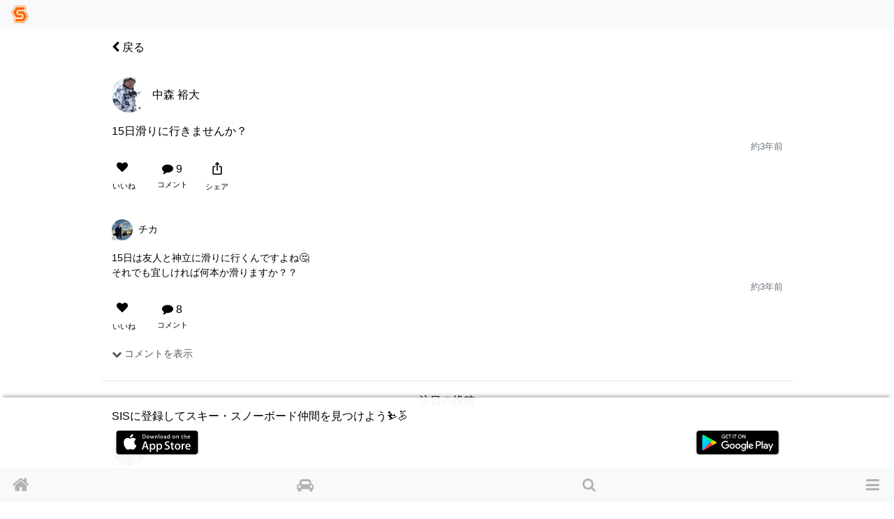

--- FILE ---
content_type: text/html; charset=utf-8
request_url: https://www.singinthesnow.net/@naka0698/comments/602276
body_size: 12264
content:
<!DOCTYPE html><html lang='ja'><head><script async='' data-ad-client='ca-pub-6966797141547602' src='https://pagead2.googlesyndication.com/pagead/js/adsbygoogle.js'></script><script async='' src='https://www.googletagmanager.com/gtag/js?id=AW-1039389023'></script>
<script>
  window.dataLayer = window.dataLayer || [];
  function gtag(){dataLayer.push(arguments);}
  gtag('js', new Date());
  gtag('config', 'AW-1039389023');
  
  // Twitterピクセルコード
  !function(e,t,n,s,u,a){e.twq||(s=e.twq=function(){s.exe?s.exe.apply(s,arguments):s.queue.push(arguments); },s.version='1.1',s.queue=[],u=t.createElement(n),u.async=!0,u.src='https://static.ads-twitter.com/uwt.js',
  a=t.getElementsByTagName(n)[0],a.parentNode.insertBefore(u,a))}(window,document,'script');
  twq('config','o55fm');
</script><noscript><img height='1' src='https://www.facebook.com/tr?id=2463168007285025&amp;ev=PageView&amp;noscript=1' style='display:none' width='1'></noscript><title>中森 裕大さんのコメント | スキー・スノーボードコミュニティ SIS</title><link href="https://www.singinthesnow.net/@naka0698/comments/602276" rel="canonical" /><meta charset="utf-8"><meta name="csrf-param" content="authenticity_token" />
<meta name="csrf-token" content="e8dtRrjaNX00838031Z78qeb5XI91ZqTgrSkA85G0QV7WEoDbE5f4bOz0BDglnbhKamoxNRfgSW9d5oqnXNqEQ==" /><script type="application/ld+json" data-turbolinks-track="reload">{"type":"WebSite","name":"スキー・スノーボードコミュニティ SIS","url":"https://www.singinthesnow.net/","@context":"https://schema.org","@type":"WebSite"}</script><meta content='width=device-width, initial-scale=1.0, shrink-to-fit=no, maximum-scale=1.0, user-scalable=no' name='viewport'><meta content='comments' name='controller_name'><meta content='show' name='action_name'><meta content='e4318k9kat1rrcgo8gxa5s5vtz62bv' name='facebook-domain-verification'><link rel="alternate" hreflang="x-default" href="https://www.singinthesnow.net/@naka0698/comments/602276"></link><link rel="alternate" hreflang="en" href="https://www.singinthesnow.net/@naka0698/comments/602276?hl=en"></link><link rel="alternate" hreflang="ja" href="https://www.singinthesnow.net/@naka0698/comments/602276?hl=ja"></link><link href='/apple-touch-icon-57x57.png' rel='apple-touch-icon-precomosed' sizes='57x57' type='image/png'><link href='/apple-touch-icon-76x76.png' rel='apple-touch-icon-precomosed' sizes='76x76' type='image/png'><link href='/apple-touch-icon-72x72.png' rel='apple-touch-icon-precomosed' sizes='72x72' type='image/png'><link href='/apple-touch-icon-114x114.png' rel='apple-touch-icon-precomosed' sizes='114x114' type='image/png'><link href='/apple-touch-icon-120x120.png' rel='apple-touch-icon-precomosed' sizes='120x120' type='image/png'><link href='/apple-touch-icon-144x144.png' rel='apple-touch-icon-precomosed' sizes='144x144' type='image/png'><link href='/apple-touch-icon-152x152.png' rel='apple-touch-icon-precomosed' sizes='152x152' type='image/png'><link href='/apple-touch-icon-180x180.png' rel='apple-touch-icon-precomosed' sizes='180x180' type='image/png'><link href='/apple-touch-icon-57x57.png' rel='apple-touch-icon' sizes='57x57' type='image/png'><link href='/apple-touch-icon-72x72.png' rel='apple-touch-icon' sizes='72x72' type='image/png'><link href='/apple-touch-icon-76x76.png' rel='apple-touch-icon' sizes='76x76' type='image/png'><link href='/apple-touch-icon-114x114.png' rel='apple-touch-icon' sizes='114x114' type='image/png'><link href='/apple-touch-icon-120x120.png' rel='apple-touch-icon' sizes='120x120' type='image/png'><link href='/apple-touch-icon-144x144.png' rel='apple-touch-icon' sizes='144x144' type='image/png'><link href='/apple-touch-icon-152x152.png' rel='apple-touch-icon' sizes='152x152' type='image/png'><link href='/apple-touch-icon-180x180.png' rel='apple-touch-icon' sizes='180x180' type='image/png'><meta content='スキー・スノーボードコミュニティ SIS' property='og:site_name'><meta content='225536097468679' property='fb:app_id'><meta content='app-id=1456704688' name='apple-itunes-app'><meta content='1456704688' name='al:ios:app_store_id'><meta content='スキー・スノーボードコミュニティ SIS' name='al:ios:app_name'><meta content='net.digitalsquad.sis' name='al:android:package'><meta content='スキー・スノーボードコミュニティ SIS' name='al:android:app_name'><meta content='@SINGINTHESNOW' name='twitter:site'><meta content='JP' name='twitter:app:country'><meta content='スキー・スノーボードコミュニティ SIS' name='twitter:app:name:iphone'><meta content='1456704688' name='twitter:app:id:iphone'><meta content='スキー・スノーボードコミュニティ SIS' name='twitter:app:name:googleplay'><meta content='net.digitalsquad.sis' name='twitter:app:id:googleplay'><meta content='中森 裕大さんのコメント' property='og:title'><meta content='website' property='og:type'><meta content='https://www.singinthesnow.net/@naka0698/comments/602276' property='og:url'><meta content='15日滑りに行きませんか？' property='og:description'><meta content='https://cdn.singinthesnow.net/users/36701/images/35C39CAB-02C8-45FA-B798-FD30AF14FD8A.jpeg' property='og:image'><meta content='200' property='og:image:width'><meta content='200' property='og:image:height'><meta content='summary' name='twitter:card'><meta content='15日滑りに行きませんか？' name='twitter:title'><meta content='https://cdn.singinthesnow.net/users/36701/images/35C39CAB-02C8-45FA-B798-FD30AF14FD8A.jpeg' name='twitter:image'><meta content='104962760' name='twitter:creator:id'><meta content='中森 裕大さんのコメント 15日滑りに行きませんか？' name='twitter:description'><script crossorigin='anonymous' src='https://kit.fontawesome.com/a6120fd6fe.js'></script>
<link rel="stylesheet" media="all" href="/assets/application-3a45237e04dbd8d92f390b92e0270441035ed2dfe69ebb5be7e0869242acf7b4.css" data-turbolinks-track="reload" /><link href='https://fonts.googleapis.com' rel='preconnect'><link href='https://fonts.googleapis.com/css2?family=Material+Symbols+Outlined:opsz,wght,FILL,GRAD@20..48,100..700,0..1,-50..200' rel='stylesheet'><link crossorigin='' href='https://fonts.gstatic.com' rel='preconnect'><link href='https://fonts.googleapis.com/css?family=Material+Icons' rel='stylesheet'><link rel="stylesheet" media="screen" href="/assets/non-app-f09c5e1e16b34aa9002008790975428914f65cf319e55bade33389139f4da116.css" /><link rel="stylesheet" media="screen" href="/assets/dark-76446658edc4db7b78a7b612f8da392bfa631714c549017272f53aed1dbfc479.css" /><link rel="stylesheet" media="screen" href="/assets/visitors-9b95b1f7c8df7c07df272818ddfaa2ea6a65f978ea94a491e710a3764505a8b5.css" /><script src="/assets/application-9352ed6da372ccc2fe6d810dcdff33c30ec90354db692853ddb4e0c7ff109dee.js" data-turbolinks-track="reload"></script><script src="https://cdn.jsdelivr.net/npm/js-cookie@2/src/js.cookie.min.js"></script><script src='https://js.stripe.com/v3/'></script>
<script src='https://cdn.jsdelivr.net/npm/vanilla-lazyload@12.4.0/dist/lazyload.min.js'></script>
<script>
  const showAdvertisement = async function(elementId = '#advertisement'){
    const response = await fetch(`/advertisement.js`)
    .then((response)=> {
      return response.text();
    })
    .then((html)=> {
      $(elementId).prepend(html)
      var lazyLoadInstance = new LazyLoad({ elements_selector: ".lazy" });
lazyLoadInstance.update();

    });
  }
</script>
<script src="/assets/advertisements-fc7e4cf9f0ca63f2e9eb75f100ee8936dd5a922f289c426ef8e97d3d17f9a482.js"></script></head><body id='comments_show'><main id='main'><div class='spinner' id='whole-spinner'></div><div class='container pt-default'><div class='d-flex justify-content-between align-items-center'><a class="link-inherit" style="width: 4em" href="/@t_chi15"><i class="fa fa-chevron-left"></i> 戻る</a><div style='width: 4em'></div></div></div><a class='internal-link' id='602276'></a><div class='comment position-relative pt-3 ' id='comment_602276'><div class='container py-default d-flex align-items-center justify-content-between'><a class="link-inherit" href="/@naka0698"><div class='d-table-cell'><div class="position-relative"><span class="last-access-icon last-access-oldest last-access-icon-absolute"></span><div class="user-avator-wrapper"><img class="user-avator lazy" height="50px" width="50px" data-src="https://cdn.singinthesnow.net/users/36701/images/avator_35C39CAB-02C8-45FA-B798-FD30AF14FD8A.jpeg" src="" /></div></div></div><div class='d-table-cell pl-2 align-middle'><div class='ellipsis' data-content='nickname'>中森 裕大</div></div>
</a><div class='text-right text-nowrap'></div></div><div class='container comment-detail position-relative'><div class='d-flex justify-content-between align-items-center'></div><input class='omit-toggle d-none' id='omit-toggle-602276' type='checkbox'>
<label class='omit-toggle-label' data-less='折りたたむ' data-more='続きを読む' for='omit-toggle-602276' id='omit-toggle-label-602276'></label><div class='omittable' data-commentable-type='User' data-content-id='602276' data-ellipsis='false' id='omittable-602276'><div>15日滑りに行きませんか？</div><div class='content-datetime text-right'><a class="text-muted" title="中森 裕大さんのコメント" href="/@naka0698/comments/602276"><time datetime="2023-01-12T19:34:53+09:00">約3年前</time></a></div></div></div><a class='comments-link' id='comment-reactions-602276'></a><div class='container comment-reactions'><div class='d-flex justify-content-start align-items-center btn-group ml-ngtv'><a id="comment_like_602276" class="btn link-inherit text-center " data-remote="true" rel="nofollow" data-method="put" href="/comments/602276/vote?resource=Comment"><div class='btn-comment-reaction'><i class="fa fa-heart mr-1"></i><span class='votes_count'></span></div><div class='font-07em'>いいね</div></a><a class="link-inherit btn comment-link" href="/@naka0698/comments/602276#comment-reactions-602276"><i class="fa fa-comment mr-1 btn-comment-reaction-comment"></i><span id="comments-count-602276">9</span><div class="font-07em">コメント</div></a><div class="text-center"><span onclick="navigatorShare(`https://www.singinthesnow.net/@naka0698/comments/602276`, `15日滑りに行きませんか？`, `中森 裕大さんのコメント`)" class="btn social-share"><span class="material-icons ">ios_share</span></span><div class="font-07em social-share-text">シェア</div></div></div><div class='ml-ngtv' id='comment_form_602276'></div></div></div><div class='comment_comments position-relative' id='comment_card_602276' role='tabpanel'><a class='internal-link' id='602285'></a><div class='comment position-relative pt-3 ' id='comment_602285'><div class='container py-default d-flex align-items-center justify-content-between'><a class="link-inherit" href="/@t_chi15"><div class='d-table-cell'><div class="position-relative"><span class="last-access-icon last-access-30days last-access-icon-absolute"></span><div class="user-avator-wrapper"><img class="user-avator lazy" height="50px" width="50px" data-src="https://cdn.singinthesnow.net/users/25108/images/avator_238021CE-010A-4D73-B0B0-06FC0E815690.jpeg" src="" /></div></div></div><div class='d-table-cell pl-2 align-middle'><div class='ellipsis' data-content='nickname'>チカ</div></div>
</a><div class='text-right text-nowrap'></div></div><div class='container comment-detail position-relative'><div class='d-flex justify-content-between align-items-center'></div><input class='omit-toggle d-none' id='omit-toggle-602285' type='checkbox'>
<label class='omit-toggle-label' data-less='折りたたむ' data-more='続きを読む' for='omit-toggle-602285' id='omit-toggle-label-602285'></label><div class='omittable' data-commentable-type='Comment' data-content-id='602285' data-ellipsis='false' id='omittable-602285'><div>15日は友人と神立に滑りに行くんですよね🤔
<br />それでも宜しければ何本か滑りますか？？</div><div class='content-datetime text-right'><a class="text-muted" title="チカさんのコメント" href="/@t_chi15/comments/602285"><time datetime="2023-01-12T19:39:30+09:00">約3年前</time></a></div></div></div><a class='comments-link' id='comment-reactions-602285'></a><div class='container comment-reactions'><div class='d-flex justify-content-start align-items-center btn-group ml-ngtv'><a id="comment_like_602285" class="btn link-inherit text-center " data-remote="true" rel="nofollow" data-method="put" href="/comments/602285/vote?resource=Comment"><div class='btn-comment-reaction'><i class="fa fa-heart mr-1"></i><span class='votes_count'></span></div><div class='font-07em'>いいね</div></a><a class="link-inherit btn comment-link" data-toggle="collapse" href="#comment_card_602285"><i class="fa fa-comment mr-1 btn-comment-reaction-comment"></i><span id="comments-count-602285">8</span><div class="font-07em">コメント</div></a></div><div class='ml-ngtv' id='comment_form_602285'></div></div></div><a class="show-replies d-flex align-items-center btn-min-height ml-def text-light" data-toggle="collapse" aria-expanded="false" href="#comment_card_602285"><i class="fa fa-chevron-down mr-1"></i>コメントを表示</a>
<div class='collapse comment_comments position-relative reply-comments' id='comment_card_602285' role='tabpanel'><a class='internal-link' id='602288'></a><div class='comment position-relative pt-3 ' id='comment_602288'><div class='container py-default d-flex align-items-center justify-content-between'><a class="link-inherit" href="/@naka0698"><div class='d-table-cell'><div class="position-relative"><span class="last-access-icon last-access-oldest last-access-icon-absolute"></span><div class="user-avator-wrapper"><img class="user-avator lazy" height="50px" width="50px" data-src="https://cdn.singinthesnow.net/users/36701/images/avator_35C39CAB-02C8-45FA-B798-FD30AF14FD8A.jpeg" src="" /></div></div></div><div class='d-table-cell pl-2 align-middle'><div class='ellipsis' data-content='nickname'>中森 裕大</div></div>
</a><div class='text-right text-nowrap'></div></div><div class='container comment-detail position-relative'><div class='d-flex justify-content-between align-items-center'></div><input class='omit-toggle d-none' id='omit-toggle-602288' type='checkbox'>
<label class='omit-toggle-label' data-less='折りたたむ' data-more='続きを読む' for='omit-toggle-602288' id='omit-toggle-label-602288'></label><div class='omittable' data-commentable-type='Comment' data-content-id='602288' data-ellipsis='false' id='omittable-602288'><div>自分1人なので</div><div class='content-datetime text-right'><a class="text-muted" title="中森 裕大さんのコメント" href="/@naka0698/comments/602288"><time datetime="2023-01-12T19:40:38+09:00">約3年前</time></a></div></div></div><a class='comments-link' id='comment-reactions-602288'></a><div class='container comment-reactions'><div class='d-flex justify-content-start align-items-center btn-group ml-ngtv'><a id="comment_like_602288" class="btn link-inherit text-center " data-remote="true" rel="nofollow" data-method="put" href="/comments/602288/vote?resource=Comment"><div class='btn-comment-reaction'><i class="fa fa-heart mr-1"></i><span class='votes_count'></span></div><div class='font-07em'>いいね</div></a><a class="link-inherit btn comment-link" data-toggle="collapse" href="#comment_card_602288"><i class="fa fa-comment mr-1 btn-comment-reaction-comment"></i><span id="comments-count-602288"></span><div class="font-07em">コメント</div></a></div><div class='ml-ngtv' id='comment_form_602288'></div></div></div><div class='collapse comment_comments position-relative reply-comments' id='comment_card_602288' role='tabpanel'></div><script>
  ellipsisIfContentOverflow("omittable-602288")
</script>

<a class='internal-link' id='602287'></a><div class='comment position-relative pt-3 ' id='comment_602287'><div class='container py-default d-flex align-items-center justify-content-between'><a class="link-inherit" href="/@naka0698"><div class='d-table-cell'><div class="position-relative"><span class="last-access-icon last-access-oldest last-access-icon-absolute"></span><div class="user-avator-wrapper"><img class="user-avator lazy" height="50px" width="50px" data-src="https://cdn.singinthesnow.net/users/36701/images/avator_35C39CAB-02C8-45FA-B798-FD30AF14FD8A.jpeg" src="" /></div></div></div><div class='d-table-cell pl-2 align-middle'><div class='ellipsis' data-content='nickname'>中森 裕大</div></div>
</a><div class='text-right text-nowrap'></div></div><div class='container comment-detail position-relative'><div class='d-flex justify-content-between align-items-center'></div><input class='omit-toggle d-none' id='omit-toggle-602287' type='checkbox'>
<label class='omit-toggle-label' data-less='折りたたむ' data-more='続きを読む' for='omit-toggle-602287' id='omit-toggle-label-602287'></label><div class='omittable' data-commentable-type='Comment' data-content-id='602287' data-ellipsis='false' id='omittable-602287'><div>お願いします！</div><div class='content-datetime text-right'><a class="text-muted" title="中森 裕大さんのコメント" href="/@naka0698/comments/602287"><time datetime="2023-01-12T19:40:20+09:00">約3年前</time></a></div></div></div><a class='comments-link' id='comment-reactions-602287'></a><div class='container comment-reactions'><div class='d-flex justify-content-start align-items-center btn-group ml-ngtv'><a id="comment_like_602287" class="btn link-inherit text-center " data-remote="true" rel="nofollow" data-method="put" href="/comments/602287/vote?resource=Comment"><div class='btn-comment-reaction'><i class="fa fa-heart mr-1"></i><span class='votes_count'></span></div><div class='font-07em'>いいね</div></a><a class="link-inherit btn comment-link" data-toggle="collapse" href="#comment_card_602287"><i class="fa fa-comment mr-1 btn-comment-reaction-comment"></i><span id="comments-count-602287">6</span><div class="font-07em">コメント</div></a></div><div class='ml-ngtv' id='comment_form_602287'></div></div></div><a class="show-replies d-flex align-items-center btn-min-height ml-def text-light" data-toggle="collapse" aria-expanded="false" href="#comment_card_602287"><i class="fa fa-chevron-down mr-1"></i>コメントを表示</a>
<div class='collapse comment_comments position-relative reply-comments' id='comment_card_602287' role='tabpanel'><a class='internal-link' id='602298'></a><div class='comment position-relative pt-3 ' id='comment_602298'><div class='container py-default d-flex align-items-center justify-content-between'><a class="link-inherit" href="/@t_chi15"><div class='d-table-cell'><div class="position-relative"><span class="last-access-icon last-access-30days last-access-icon-absolute"></span><div class="user-avator-wrapper"><img class="user-avator lazy" height="50px" width="50px" data-src="https://cdn.singinthesnow.net/users/25108/images/avator_238021CE-010A-4D73-B0B0-06FC0E815690.jpeg" src="" /></div></div></div><div class='d-table-cell pl-2 align-middle'><div class='ellipsis' data-content='nickname'>チカ</div></div>
</a><div class='text-right text-nowrap'></div></div><div class='container comment-detail position-relative'><div class='d-flex justify-content-between align-items-center'></div><input class='omit-toggle d-none' id='omit-toggle-602298' type='checkbox'>
<label class='omit-toggle-label' data-less='折りたたむ' data-more='続きを読む' for='omit-toggle-602298' id='omit-toggle-label-602298'></label><div class='omittable' data-commentable-type='Comment' data-content-id='602298' data-ellipsis='false' id='omittable-602298'><div>私たちグラトリ練習中なんですが、滑りのスタイルはどんな感じなんですか〜？</div><div class='content-datetime text-right'><a class="text-muted" title="チカさんのコメント" href="/@t_chi15/comments/602298"><time datetime="2023-01-12T19:47:31+09:00">約3年前</time></a></div></div></div><a class='comments-link' id='comment-reactions-602298'></a><div class='container comment-reactions'><div class='d-flex justify-content-start align-items-center btn-group ml-ngtv'><a id="comment_like_602298" class="btn link-inherit text-center " data-remote="true" rel="nofollow" data-method="put" href="/comments/602298/vote?resource=Comment"><div class='btn-comment-reaction'><i class="fa fa-heart mr-1"></i><span class='votes_count'></span></div><div class='font-07em'>いいね</div></a><a class="link-inherit btn comment-link" data-toggle="collapse" href="#comment_card_602298"><i class="fa fa-comment mr-1 btn-comment-reaction-comment"></i><span id="comments-count-602298">5</span><div class="font-07em">コメント</div></a></div><div class='ml-ngtv' id='comment_form_602298'></div></div></div><a class="show-replies d-flex align-items-center btn-min-height ml-def text-light" data-toggle="collapse" aria-expanded="false" href="#comment_card_602298"><i class="fa fa-chevron-down mr-1"></i>コメントを表示</a>
<div class='collapse comment_comments position-relative reply-comments' id='comment_card_602298' role='tabpanel'><a class='internal-link' id='602299'></a><div class='comment position-relative pt-3 ' id='comment_602299'><div class='container py-default d-flex align-items-center justify-content-between'><a class="link-inherit" href="/@naka0698"><div class='d-table-cell'><div class="position-relative"><span class="last-access-icon last-access-oldest last-access-icon-absolute"></span><div class="user-avator-wrapper"><img class="user-avator lazy" height="50px" width="50px" data-src="https://cdn.singinthesnow.net/users/36701/images/avator_35C39CAB-02C8-45FA-B798-FD30AF14FD8A.jpeg" src="" /></div></div></div><div class='d-table-cell pl-2 align-middle'><div class='ellipsis' data-content='nickname'>中森 裕大</div></div>
</a><div class='text-right text-nowrap'></div></div><div class='container comment-detail position-relative'><div class='d-flex justify-content-between align-items-center'></div><input class='omit-toggle d-none' id='omit-toggle-602299' type='checkbox'>
<label class='omit-toggle-label' data-less='折りたたむ' data-more='続きを読む' for='omit-toggle-602299' id='omit-toggle-label-602299'></label><div class='omittable' data-commentable-type='Comment' data-content-id='602299' data-ellipsis='false' id='omittable-602299'><div>スキーなんですけど！</div><div class='content-datetime text-right'><a class="text-muted" title="中森 裕大さんのコメント" href="/@naka0698/comments/602299"><time datetime="2023-01-12T19:48:18+09:00">約3年前</time></a></div></div></div><a class='comments-link' id='comment-reactions-602299'></a><div class='container comment-reactions'><div class='d-flex justify-content-start align-items-center btn-group ml-ngtv'><a id="comment_like_602299" class="btn link-inherit text-center " data-remote="true" rel="nofollow" data-method="put" href="/comments/602299/vote?resource=Comment"><div class='btn-comment-reaction'><i class="fa fa-heart mr-1"></i><span class='votes_count'></span></div><div class='font-07em'>いいね</div></a><a class="link-inherit btn comment-link" data-toggle="collapse" href="#comment_card_602299"><i class="fa fa-comment mr-1 btn-comment-reaction-comment"></i><span id="comments-count-602299">4</span><div class="font-07em">コメント</div></a></div><div class='ml-ngtv' id='comment_form_602299'></div></div></div><a class="show-replies d-flex align-items-center btn-min-height ml-def text-light" data-toggle="collapse" aria-expanded="false" href="#comment_card_602299"><i class="fa fa-chevron-down mr-1"></i>コメントを表示</a>
<div class='collapse comment_comments position-relative reply-comments' id='comment_card_602299' role='tabpanel'><a class='internal-link' id='602306'></a><div class='comment position-relative pt-3 ' id='comment_602306'><div class='container py-default d-flex align-items-center justify-content-between'><a class="link-inherit" href="/@t_chi15"><div class='d-table-cell'><div class="position-relative"><span class="last-access-icon last-access-30days last-access-icon-absolute"></span><div class="user-avator-wrapper"><img class="user-avator lazy" height="50px" width="50px" data-src="https://cdn.singinthesnow.net/users/25108/images/avator_238021CE-010A-4D73-B0B0-06FC0E815690.jpeg" src="" /></div></div></div><div class='d-table-cell pl-2 align-middle'><div class='ellipsis' data-content='nickname'>チカ</div></div>
</a><div class='text-right text-nowrap'></div></div><div class='container comment-detail position-relative'><div class='d-flex justify-content-between align-items-center'></div><input class='omit-toggle d-none' id='omit-toggle-602306' type='checkbox'>
<label class='omit-toggle-label' data-less='折りたたむ' data-more='続きを読む' for='omit-toggle-602306' id='omit-toggle-label-602306'></label><div class='omittable' data-commentable-type='Comment' data-content-id='602306' data-ellipsis='false' id='omittable-602306'><div>そうなんですね🤔
<br />滑るコースとかスピードとか違うと思いますし、友人もいるので一緒に滑るのはまたの機会にさせてもらってもいいですか…？</div><div class='content-datetime text-right'><a class="text-muted" title="チカさんのコメント" href="/@t_chi15/comments/602306"><time datetime="2023-01-12T19:54:10+09:00">約3年前</time></a></div></div></div><a class='comments-link' id='comment-reactions-602306'></a><div class='container comment-reactions'><div class='d-flex justify-content-start align-items-center btn-group ml-ngtv'><a id="comment_like_602306" class="btn link-inherit text-center " data-remote="true" rel="nofollow" data-method="put" href="/comments/602306/vote?resource=Comment"><div class='btn-comment-reaction'><i class="fa fa-heart mr-1"></i><span class='votes_count'></span></div><div class='font-07em'>いいね</div></a><a class="link-inherit btn comment-link" data-toggle="collapse" href="#comment_card_602306"><i class="fa fa-comment mr-1 btn-comment-reaction-comment"></i><span id="comments-count-602306">3</span><div class="font-07em">コメント</div></a></div><div class='ml-ngtv' id='comment_form_602306'></div></div></div><a class="show-replies d-flex align-items-center btn-min-height ml-def text-light" data-toggle="collapse" aria-expanded="false" href="#comment_card_602306"><i class="fa fa-chevron-down mr-1"></i>コメントを表示</a>
<div class='collapse comment_comments position-relative reply-comments' id='comment_card_602306' role='tabpanel'><a class='internal-link' id='602313'></a><div class='comment position-relative pt-3 ' id='comment_602313'><div class='container py-default d-flex align-items-center justify-content-between'><a class="link-inherit" href="/@naka0698"><div class='d-table-cell'><div class="position-relative"><span class="last-access-icon last-access-oldest last-access-icon-absolute"></span><div class="user-avator-wrapper"><img class="user-avator lazy" height="50px" width="50px" data-src="https://cdn.singinthesnow.net/users/36701/images/avator_35C39CAB-02C8-45FA-B798-FD30AF14FD8A.jpeg" src="" /></div></div></div><div class='d-table-cell pl-2 align-middle'><div class='ellipsis' data-content='nickname'>中森 裕大</div></div>
</a><div class='text-right text-nowrap'></div></div><div class='container comment-detail position-relative'><div class='d-flex justify-content-between align-items-center'></div><input class='omit-toggle d-none' id='omit-toggle-602313' type='checkbox'>
<label class='omit-toggle-label' data-less='折りたたむ' data-more='続きを読む' for='omit-toggle-602313' id='omit-toggle-label-602313'></label><div class='omittable' data-commentable-type='Comment' data-content-id='602313' data-ellipsis='false' id='omittable-602313'><div>スノボに比べるとスキーの方が圧倒的にスピード出るのでね</div><div class='content-datetime text-right'><a class="text-muted" title="中森 裕大さんのコメント" href="/@naka0698/comments/602313"><time datetime="2023-01-12T19:56:04+09:00">約3年前</time></a></div></div></div><a class='comments-link' id='comment-reactions-602313'></a><div class='container comment-reactions'><div class='d-flex justify-content-start align-items-center btn-group ml-ngtv'><a id="comment_like_602313" class="btn link-inherit text-center " data-remote="true" rel="nofollow" data-method="put" href="/comments/602313/vote?resource=Comment"><div class='btn-comment-reaction'><i class="fa fa-heart mr-1"></i><span class='votes_count'></span></div><div class='font-07em'>いいね</div></a><a class="link-inherit btn comment-link" data-toggle="collapse" href="#comment_card_602313"><i class="fa fa-comment mr-1 btn-comment-reaction-comment"></i><span id="comments-count-602313"></span><div class="font-07em">コメント</div></a></div><div class='ml-ngtv' id='comment_form_602313'></div></div></div><div class='collapse comment_comments position-relative reply-comments' id='comment_card_602313' role='tabpanel'></div><script>
  ellipsisIfContentOverflow("omittable-602313")
</script>

<a class='internal-link' id='602312'></a><div class='comment position-relative pt-3 ' id='comment_602312'><div class='container py-default d-flex align-items-center justify-content-between'><a class="link-inherit" href="/@naka0698"><div class='d-table-cell'><div class="position-relative"><span class="last-access-icon last-access-oldest last-access-icon-absolute"></span><div class="user-avator-wrapper"><img class="user-avator lazy" height="50px" width="50px" data-src="https://cdn.singinthesnow.net/users/36701/images/avator_35C39CAB-02C8-45FA-B798-FD30AF14FD8A.jpeg" src="" /></div></div></div><div class='d-table-cell pl-2 align-middle'><div class='ellipsis' data-content='nickname'>中森 裕大</div></div>
</a><div class='text-right text-nowrap'></div></div><div class='container comment-detail position-relative'><div class='d-flex justify-content-between align-items-center'></div><input class='omit-toggle d-none' id='omit-toggle-602312' type='checkbox'>
<label class='omit-toggle-label' data-less='折りたたむ' data-more='続きを読む' for='omit-toggle-602312' id='omit-toggle-label-602312'></label><div class='omittable' data-commentable-type='Comment' data-content-id='602312' data-ellipsis='false' id='omittable-602312'><div>そうですね</div><div class='content-datetime text-right'><a class="text-muted" title="中森 裕大さんのコメント" href="/@naka0698/comments/602312"><time datetime="2023-01-12T19:55:26+09:00">約3年前</time></a></div></div></div><a class='comments-link' id='comment-reactions-602312'></a><div class='container comment-reactions'><div class='d-flex justify-content-start align-items-center btn-group ml-ngtv'><a id="comment_like_602312" class="btn link-inherit text-center " data-remote="true" rel="nofollow" data-method="put" href="/comments/602312/vote?resource=Comment"><div class='btn-comment-reaction'><i class="fa fa-heart mr-1"></i><span class='votes_count'></span></div><div class='font-07em'>いいね</div></a><a class="link-inherit btn comment-link" data-toggle="collapse" href="#comment_card_602312"><i class="fa fa-comment mr-1 btn-comment-reaction-comment"></i><span id="comments-count-602312">1</span><div class="font-07em">コメント</div></a></div><div class='ml-ngtv' id='comment_form_602312'></div></div></div><a class="show-replies d-flex align-items-center btn-min-height ml-def text-light" data-toggle="collapse" aria-expanded="false" href="#comment_card_602312"><i class="fa fa-chevron-down mr-1"></i>コメントを表示</a>
<div class='collapse comment_comments position-relative reply-comments' id='comment_card_602312' role='tabpanel'><a class='internal-link' id='602367'></a><div class='comment position-relative pt-3 ' id='comment_602367'><div class='container py-default d-flex align-items-center justify-content-between'><a class="link-inherit" href="/@t_chi15"><div class='d-table-cell'><div class="position-relative"><span class="last-access-icon last-access-30days last-access-icon-absolute"></span><div class="user-avator-wrapper"><img class="user-avator lazy" height="50px" width="50px" data-src="https://cdn.singinthesnow.net/users/25108/images/avator_238021CE-010A-4D73-B0B0-06FC0E815690.jpeg" src="" /></div></div></div><div class='d-table-cell pl-2 align-middle'><div class='ellipsis' data-content='nickname'>チカ</div></div>
</a><div class='text-right text-nowrap'></div></div><div class='container comment-detail position-relative'><div class='d-flex justify-content-between align-items-center'></div><input class='omit-toggle d-none' id='omit-toggle-602367' type='checkbox'>
<label class='omit-toggle-label' data-less='折りたたむ' data-more='続きを読む' for='omit-toggle-602367' id='omit-toggle-label-602367'></label><div class='omittable' data-commentable-type='Comment' data-content-id='602367' data-ellipsis='false' id='omittable-602367'><div>ですよね😂
<br />私1人ならいいんですけど友人も気を使うと思うのですみません。</div><div class='content-datetime text-right'><a class="text-muted" title="チカさんのコメント" href="/@t_chi15/comments/602367"><time datetime="2023-01-12T20:55:31+09:00">約3年前</time></a></div></div></div><a class='comments-link' id='comment-reactions-602367'></a><div class='container comment-reactions'><div class='d-flex justify-content-start align-items-center btn-group ml-ngtv'><a id="comment_like_602367" class="btn link-inherit text-center " data-remote="true" rel="nofollow" data-method="put" href="/comments/602367/vote?resource=Comment"><div class='btn-comment-reaction'><i class="fa fa-heart mr-1"></i><span class='votes_count'></span></div><div class='font-07em'>いいね</div></a><a class="link-inherit btn comment-link" data-toggle="collapse" href="#comment_card_602367"><i class="fa fa-comment mr-1 btn-comment-reaction-comment"></i><span id="comments-count-602367"></span><div class="font-07em">コメント</div></a></div><div class='ml-ngtv' id='comment_form_602367'></div></div></div><div class='collapse comment_comments position-relative reply-comments' id='comment_card_602367' role='tabpanel'></div><div class='mx-auto'><ins class='adsbygoogle ' data-ad-client='ca-pub-6966797141547602' data-ad-format='auto' data-ad-slot='5145522668' data-full-width-responsive='true' style='display:block'></ins>
<script>
  $(document).on('turbolinks:load', function() {
    (adsbygoogle = window.adsbygoogle || []).push({});
  })
</script>
</div><script>
  ellipsisIfContentOverflow("omittable-602367")
</script>

</div><div class='mx-auto'><ins class='adsbygoogle ' data-ad-client='ca-pub-6966797141547602' data-ad-format='auto' data-ad-slot='5145522668' data-full-width-responsive='true' style='display:block'></ins>
<script>
  $(document).on('turbolinks:load', function() {
    (adsbygoogle = window.adsbygoogle || []).push({});
  })
</script>
</div><script>
  ellipsisIfContentOverflow("omittable-602312")
</script>

</div><div class='mx-auto'><ins class='adsbygoogle ' data-ad-client='ca-pub-6966797141547602' data-ad-format='auto' data-ad-slot='5145522668' data-full-width-responsive='true' style='display:block'></ins>
<script>
  $(document).on('turbolinks:load', function() {
    (adsbygoogle = window.adsbygoogle || []).push({});
  })
</script>
</div><script>
  ellipsisIfContentOverflow("omittable-602306")
</script>

</div><div class='mx-auto'><ins class='adsbygoogle ' data-ad-client='ca-pub-6966797141547602' data-ad-format='auto' data-ad-slot='5145522668' data-full-width-responsive='true' style='display:block'></ins>
<script>
  $(document).on('turbolinks:load', function() {
    (adsbygoogle = window.adsbygoogle || []).push({});
  })
</script>
</div><script>
  ellipsisIfContentOverflow("omittable-602299")
</script>

</div><div class='mx-auto'><ins class='adsbygoogle ' data-ad-client='ca-pub-6966797141547602' data-ad-format='auto' data-ad-slot='5145522668' data-full-width-responsive='true' style='display:block'></ins>
<script>
  $(document).on('turbolinks:load', function() {
    (adsbygoogle = window.adsbygoogle || []).push({});
  })
</script>
</div><script>
  ellipsisIfContentOverflow("omittable-602298")
</script>

</div><div class='mx-auto'><ins class='adsbygoogle ' data-ad-client='ca-pub-6966797141547602' data-ad-format='auto' data-ad-slot='5145522668' data-full-width-responsive='true' style='display:block'></ins>
<script>
  $(document).on('turbolinks:load', function() {
    (adsbygoogle = window.adsbygoogle || []).push({});
  })
</script>
</div><script>
  ellipsisIfContentOverflow("omittable-602287")
</script>

</div><div class='mx-auto'><ins class='adsbygoogle ' data-ad-client='ca-pub-6966797141547602' data-ad-format='auto' data-ad-slot='5145522668' data-full-width-responsive='true' style='display:block'></ins>
<script>
  $(document).on('turbolinks:load', function() {
    (adsbygoogle = window.adsbygoogle || []).push({});
  })
</script>
</div><script>
  ellipsisIfContentOverflow("omittable-602285")
</script>

</div><div class='mx-auto'><ins class='adsbygoogle ' data-ad-client='ca-pub-6966797141547602' data-ad-format='auto' data-ad-slot='5145522668' data-full-width-responsive='true' style='display:block'></ins>
<script>
  $(document).on('turbolinks:load', function() {
    (adsbygoogle = window.adsbygoogle || []).push({});
  })
</script>
</div><script>
  ellipsisIfContentOverflow("omittable-602276")
</script>


<div class='mx-auto'><ins class='adsbygoogle ' data-ad-client='ca-pub-6966797141547602' data-ad-format='auto' data-ad-slot='5145522668' data-full-width-responsive='true' style='display:block'></ins>
<script>
  $(document).on('turbolinks:load', function() {
    (adsbygoogle = window.adsbygoogle || []).push({});
  })
</script>
</div><div class='mt-3 container border-top text-center pt-3'>注目の投稿</div><div class='endless' id='timeline'><a class='internal-link' id='854366'></a><div class='comment position-relative pt-3 ' id='comment_854366'><div class='container py-default d-flex align-items-center justify-content-between'><a class="link-inherit" href="/@ryo_suke0212"><div class='d-table-cell'><div class="position-relative"><span class="last-access-icon last-access-24hours last-access-icon-absolute"></span><div class="user-avator-wrapper"><img class="user-avator lazy" height="50px" width="50px" data-src="https://cdn.singinthesnow.net/users/40440/images/avator_34CCE4F4-170E-4D23-AD9F-9FB76FBABD1B.jpeg" src="" /></div></div></div><div class='d-table-cell pl-2 align-middle'><div class='ellipsis' data-content='nickname'>zack</div></div>
</a><div class='text-right text-nowrap'></div></div><div class='slick-images mb-2' id='slick_854366X29gmCunqxpnJfWR'><div class='slick-image align-middle'><img data-src="https://cdn.singinthesnow.net/public/comments/media/f47536ed17d41ab081bf075abf2d5c51/M0w540.jpg" data-srcset="https://cdn.singinthesnow.net/public/comments/media/f47536ed17d41ab081bf075abf2d5c51/M0w540.jpg 540w,https://cdn.singinthesnow.net/public/comments/media/f47536ed17d41ab081bf075abf2d5c51/M0w750.jpg 750w,https://cdn.singinthesnow.net/public/comments/media/f47536ed17d41ab081bf075abf2d5c51/M0w1080.jpg 1080w,https://cdn.singinthesnow.net/public/comments/media/f47536ed17d41ab081bf075abf2d5c51/M0w1440.jpg 1440w" class="lazy comment_image" onclick="toggleFullscreen(this)" src="https://cdn.singinthesnow.net/public/comments/media/f47536ed17d41ab081bf075abf2d5c51/M0w540.jpg" /></div><div class='slick-image align-middle'><img data-src="https://cdn.singinthesnow.net/public/comments/media/f47536ed17d41ab081bf075abf2d5c51/M1w540.jpg" data-srcset="https://cdn.singinthesnow.net/public/comments/media/f47536ed17d41ab081bf075abf2d5c51/M1w540.jpg 540w,https://cdn.singinthesnow.net/public/comments/media/f47536ed17d41ab081bf075abf2d5c51/M1w750.jpg 750w,https://cdn.singinthesnow.net/public/comments/media/f47536ed17d41ab081bf075abf2d5c51/M1w1080.jpg 1080w,https://cdn.singinthesnow.net/public/comments/media/f47536ed17d41ab081bf075abf2d5c51/M1w1440.jpg 1440w" class="lazy comment_image" onclick="toggleFullscreen(this)" src="https://cdn.singinthesnow.net/public/comments/media/f47536ed17d41ab081bf075abf2d5c51/M1w540.jpg" /></div><div class='slick-image align-middle'><img data-src="https://cdn.singinthesnow.net/public/comments/media/f47536ed17d41ab081bf075abf2d5c51/M2w540.jpg" data-srcset="https://cdn.singinthesnow.net/public/comments/media/f47536ed17d41ab081bf075abf2d5c51/M2w540.jpg 540w,https://cdn.singinthesnow.net/public/comments/media/f47536ed17d41ab081bf075abf2d5c51/M2w750.jpg 750w,https://cdn.singinthesnow.net/public/comments/media/f47536ed17d41ab081bf075abf2d5c51/M2w1080.jpg 1080w,https://cdn.singinthesnow.net/public/comments/media/f47536ed17d41ab081bf075abf2d5c51/M2w1440.jpg 1440w" class="lazy comment_image" onclick="toggleFullscreen(this)" src="https://cdn.singinthesnow.net/public/comments/media/f47536ed17d41ab081bf075abf2d5c51/M2w540.jpg" /></div></div><div id='slick_854366X29gmCunqxpnJfWR_dots'></div><script>
  slickImage("#slick_854366X29gmCunqxpnJfWR")
</script>
<div class='container comment-detail position-relative'><div class='d-flex justify-content-between align-items-center'></div><input class='omit-toggle d-none' id='omit-toggle-854366' type='checkbox'>
<label class='omit-toggle-label' data-less='折りたたむ' data-more='続きを読む' for='omit-toggle-854366' id='omit-toggle-label-854366'></label><div class='omittable' data-commentable-type='User' data-content-id='854366' data-ellipsis='true' id='omittable-854366'><div>いやー、平日に休み取って来たよね！
<br />神立！！
<br /><a href="/hashtag/KSR/comments">#KSR</a> <a href="/hashtag/%E7%A5%9E%E7%AB%8B%E3%82%B9%E3%83%8E%E3%83%BC%E3%83%AA%E3%82%BE%E3%83%BC%E3%83%88/comments">#神立スノーリゾート</a> </div><div class='content-datetime text-right'><a class="text-muted" title="zackさんのコメント" href="/@ryo_suke0212/comments/854366"><time datetime="2026-01-19T11:34:13+09:00">約12時間前</time></a></div></div></div><a class='comments-link' id='comment-reactions-854366'></a><div class='container comment-reactions'><div class='d-flex justify-content-start align-items-center btn-group ml-ngtv'><a id="comment_like_854366" class="btn link-inherit text-center " data-remote="true" rel="nofollow" data-method="put" href="/comments/854366/vote?resource=Comment"><div class='btn-comment-reaction'><i class="fa fa-heart mr-1"></i><span class='votes_count'>7</span></div><div class='font-07em'>いいね</div></a><a class="btn link-inherit" href="/comments/854366/likes"><div class='btn-comment-reaction'><i class="fa fa-user"></i><i class="fa fa-heart icon-additional-inherit icon-additional-heart-inherit"></i></div><div class='font-07em'>ユーザー</div></a><a class="link-inherit btn comment-link" href="/@ryo_suke0212/comments/854366#comment-reactions-854366"><i class="fa fa-comment mr-1 btn-comment-reaction-comment"></i><span id="comments-count-854366"></span><div class="font-07em">コメント</div></a><div class="text-center"><span onclick="navigatorShare(`https://www.singinthesnow.net/@ryo_suke0212/comments/854366`, `いやー、平日に休み取って来たよね！
神立！！
#KSR
#神立スノーリゾート`, `zackさんのコメント`)" class="btn social-share"><span class="material-icons ">ios_share</span></span><div class="font-07em social-share-text">シェア</div></div></div><div class='ml-ngtv' id='comment_form_854366'></div></div></div><div class='comment_comments position-relative' id='comment_card_854366' role='tabpanel'></div><script>
  ellipsisIfContentOverflow("omittable-854366")
</script>

<a class='internal-link' id='854308'></a><div class='comment position-relative pt-3 ' id='comment_854308'><div class='container py-default d-flex align-items-center justify-content-between'><a class="link-inherit" href="/@kensamada"><div class='d-table-cell'><div class="position-relative"><span class="last-access-icon last-access-latest last-access-icon-absolute"></span><div class="user-avator-wrapper"><img class="user-avator lazy" height="50px" width="50px" data-src="https://cdn.singinthesnow.net/users/44914/images/avator_IMG_4887.jpeg" src="" /></div></div></div><div class='d-table-cell pl-2 align-middle'><div class='ellipsis' data-content='nickname'>けん♪</div></div>
</a><div class='text-right text-nowrap'></div></div><div class='slick-images mb-2' id='slick_854308SHUWW3qmn1nnzHiR'><div class='slick-image align-middle'><img data-src="https://cdn.singinthesnow.net/public/comments/media/44edea4d33f06674a963bd4cfd6c4b8d/M0w540.jpg" data-srcset="https://cdn.singinthesnow.net/public/comments/media/44edea4d33f06674a963bd4cfd6c4b8d/M0w540.jpg 540w,https://cdn.singinthesnow.net/public/comments/media/44edea4d33f06674a963bd4cfd6c4b8d/M0w750.jpg 750w,https://cdn.singinthesnow.net/public/comments/media/44edea4d33f06674a963bd4cfd6c4b8d/M0w1080.jpg 1080w" class="lazy comment_image" onclick="toggleFullscreen(this)" src="https://cdn.singinthesnow.net/public/comments/media/44edea4d33f06674a963bd4cfd6c4b8d/M0w540.jpg" /></div></div><div id='slick_854308SHUWW3qmn1nnzHiR_dots'></div><script>
  slickImage("#slick_854308SHUWW3qmn1nnzHiR")
</script>
<div class='container comment-detail position-relative'><div class='d-flex justify-content-between align-items-center'></div><input class='omit-toggle d-none' id='omit-toggle-854308' type='checkbox'>
<label class='omit-toggle-label' data-less='折りたたむ' data-more='続きを読む' for='omit-toggle-854308' id='omit-toggle-label-854308'></label><div class='omittable' data-commentable-type='User' data-content-id='854308' data-ellipsis='true' id='omittable-854308'><div>スノボ男女2対2くらいでレンタカー借りて行きたいなーと思ってきた🤣</div>

<div>昔は行ってたんやけどなー。</div>

<div>スノボ仲間が減りすぎて行けなくても募集です（笑）</div>

<div>男女年齢問わず。</div>

<div>でも最低限の礼儀はできる人で😀</div>

<div>車内タバコ禁煙できない人、酒飲んで隣に絡んでいくとかは無理（笑）</div>

<div>今までスノボ仲間ちょいちょいはいたけどほんといなくなってしまったので募集です🤣</div>

<div>東大阪の人間です😀</div>

<div>グラトリとかしたかったけど全然出来ない（笑）</div>

<div>ただ滑るだけの人です😅</div>

<div>スクール入っても上手くならなかった😅
</div><div class='content-datetime text-right'><a class="text-muted" title="けん♪さんのコメント" href="/@kensamada/comments/854308"><time datetime="2026-01-19T02:50:02+09:00">約20時間前</time></a></div></div></div><a class='comments-link' id='comment-reactions-854308'></a><div class='container comment-reactions'><div class='d-flex justify-content-start align-items-center btn-group ml-ngtv'><a id="comment_like_854308" class="btn link-inherit text-center " data-remote="true" rel="nofollow" data-method="put" href="/comments/854308/vote?resource=Comment"><div class='btn-comment-reaction'><i class="fa fa-heart mr-1"></i><span class='votes_count'>4</span></div><div class='font-07em'>いいね</div></a><a class="btn link-inherit" href="/comments/854308/likes"><div class='btn-comment-reaction'><i class="fa fa-user"></i><i class="fa fa-heart icon-additional-inherit icon-additional-heart-inherit"></i></div><div class='font-07em'>ユーザー</div></a><a class="link-inherit btn comment-link" href="/@kensamada/comments/854308#comment-reactions-854308"><i class="fa fa-comment mr-1 btn-comment-reaction-comment"></i><span id="comments-count-854308"></span><div class="font-07em">コメント</div></a><div class="text-center"><span onclick="navigatorShare(`https://www.singinthesnow.net/@kensamada/comments/854308`, `スノボ男女2対2くらいでレンタカー借りて行きたいなーと思ってきた🤣

昔は行ってたんやけどなー。

スノボ仲間が減りすぎて行けなくても募集です（笑）


男女年齢問わず。

でも最低限の礼儀はできる人で😀

車内タバコ禁煙できない人、酒飲んで隣に絡んでいくとかは無理（笑）

今までスノボ仲間ちょいちょいはいたけどほんといなくなってしまったので募集です🤣

東大阪の人間です😀

グラトリとかしたかったけど全然出来ない（笑）

ただ滑るだけの人です😅

スクール入っても上手くならなかった😅
`, `けん♪さんのコメント`)" class="btn social-share"><span class="material-icons ">ios_share</span></span><div class="font-07em social-share-text">シェア</div></div></div><div class='ml-ngtv' id='comment_form_854308'></div></div></div><div class='comment_comments position-relative' id='comment_card_854308' role='tabpanel'></div><script>
  ellipsisIfContentOverflow("omittable-854308")
</script>

<a class='internal-link' id='854289'></a><div class='comment position-relative pt-3 ' id='comment_854289'><div class='container py-default d-flex align-items-center justify-content-between'><a class="link-inherit" href="/@ski-scross"><div class='d-table-cell'><div class="position-relative"><span class="last-access-icon last-access-latest last-access-icon-absolute"></span><div class="user-avator-wrapper"><img class="user-avator lazy" height="50px" width="50px" data-src="https://cdn.singinthesnow.net/users/42362/images/avator_Image_64a9275.jpg" src="" /></div></div></div><div class='d-table-cell pl-2 align-middle'><div class='ellipsis' data-content='nickname'>しろ～</div></div>
</a><div class='text-right text-nowrap'></div></div><div class='slick-images mb-2' id='slick_854289kkodZmtGHYtBRTYk'><div class='slick-image align-middle'><img data-src="https://cdn.singinthesnow.net/variants/c6bjrT24KLKLhnHyoef5A8tc/625d57c40c74c7d66c7238d3ea166769094532f99f311eb51b0d2b695ae0ac6b?response-content-disposition=inline%3B%20filename%3D%22260117083028889-EFFECTS.jpg%22%3B%20filename%2A%3DUTF-8%27%27260117083028889-EFFECTS.jpg&amp;response-content-type=image%2Fjpeg&amp;X-Amz-Algorithm=AWS4-HMAC-SHA256&amp;X-Amz-Credential=AKIAJNXQJ4BW5VYEDPZQ%2F20260119%2Fap-northeast-1%2Fs3%2Faws4_request&amp;X-Amz-Date=20260119T140606Z&amp;X-Amz-Expires=300&amp;X-Amz-SignedHeaders=host&amp;X-Amz-Signature=10c3f9704d7856e4c6abf04b44cc2daaf91f95c30dc69eb1c91c16993e699b58" data-srcset="https://cdn.singinthesnow.net/variants/c6bjrT24KLKLhnHyoef5A8tc/175f2ec9211a94a242eb20e9b6b623c3b1d0863206ea80965112e8b6eeddbd2d?response-content-disposition=inline%3B%20filename%3D%22260117083028889-EFFECTS.jpg%22%3B%20filename%2A%3DUTF-8%27%27260117083028889-EFFECTS.jpg&amp;response-content-type=image%2Fjpeg&amp;X-Amz-Algorithm=AWS4-HMAC-SHA256&amp;X-Amz-Credential=AKIAJNXQJ4BW5VYEDPZQ%2F20260119%2Fap-northeast-1%2Fs3%2Faws4_request&amp;X-Amz-Date=20260119T140606Z&amp;X-Amz-Expires=300&amp;X-Amz-SignedHeaders=host&amp;X-Amz-Signature=25b550291f7d26abb564446f53acbe30070cfc6e6d8a4d0a608d78ee568d7c76 540w,https://cdn.singinthesnow.net/variants/c6bjrT24KLKLhnHyoef5A8tc/610cf00ab6921e2ba23f339fb1ea5dcb1e74c32f6971b2fc6812d6ee5f86dd89?response-content-disposition=inline%3B%20filename%3D%22260117083028889-EFFECTS.jpg%22%3B%20filename%2A%3DUTF-8%27%27260117083028889-EFFECTS.jpg&amp;response-content-type=image%2Fjpeg&amp;X-Amz-Algorithm=AWS4-HMAC-SHA256&amp;X-Amz-Credential=AKIAJNXQJ4BW5VYEDPZQ%2F20260119%2Fap-northeast-1%2Fs3%2Faws4_request&amp;X-Amz-Date=20260119T140606Z&amp;X-Amz-Expires=300&amp;X-Amz-SignedHeaders=host&amp;X-Amz-Signature=de1a363bd15aa054975af0eb608d41c03c1b57d1e9d1ccd4c7da3cd11b96b610 750w,https://cdn.singinthesnow.net/variants/c6bjrT24KLKLhnHyoef5A8tc/8b833bce1f3806cbfea15242959d3bca27a1746cbb1075fd9e3e76eb37fdc0b5?response-content-disposition=inline%3B%20filename%3D%22260117083028889-EFFECTS.jpg%22%3B%20filename%2A%3DUTF-8%27%27260117083028889-EFFECTS.jpg&amp;response-content-type=image%2Fjpeg&amp;X-Amz-Algorithm=AWS4-HMAC-SHA256&amp;X-Amz-Credential=AKIAJNXQJ4BW5VYEDPZQ%2F20260119%2Fap-northeast-1%2Fs3%2Faws4_request&amp;X-Amz-Date=20260119T140606Z&amp;X-Amz-Expires=300&amp;X-Amz-SignedHeaders=host&amp;X-Amz-Signature=8083bc5e021d81cc4e72a61758681615cde7c8d1a6dd77676ca8be8bcd62e41b 1080w,https://cdn.singinthesnow.net/variants/c6bjrT24KLKLhnHyoef5A8tc/2cf3c9b82cfb1711a3ae932cf4e3f478cecaa481c8fce736608fe57cc0a25bce?response-content-disposition=inline%3B%20filename%3D%22260117083028889-EFFECTS.jpg%22%3B%20filename%2A%3DUTF-8%27%27260117083028889-EFFECTS.jpg&amp;response-content-type=image%2Fjpeg&amp;X-Amz-Algorithm=AWS4-HMAC-SHA256&amp;X-Amz-Credential=AKIAJNXQJ4BW5VYEDPZQ%2F20260119%2Fap-northeast-1%2Fs3%2Faws4_request&amp;X-Amz-Date=20260119T140606Z&amp;X-Amz-Expires=300&amp;X-Amz-SignedHeaders=host&amp;X-Amz-Signature=7cf42c5d2824b3fe5e51caaa83b110de38e420c15f402ce793c3ee062a1c1019 1440w" class="lazy comment_image" onclick="toggleFullscreen(this)" src="https://cdn.singinthesnow.net/variants/c6bjrT24KLKLhnHyoef5A8tc/625d57c40c74c7d66c7238d3ea166769094532f99f311eb51b0d2b695ae0ac6b?response-content-disposition=inline%3B%20filename%3D%22260117083028889-EFFECTS.jpg%22%3B%20filename%2A%3DUTF-8%27%27260117083028889-EFFECTS.jpg&amp;response-content-type=image%2Fjpeg&amp;X-Amz-Algorithm=AWS4-HMAC-SHA256&amp;X-Amz-Credential=AKIAJNXQJ4BW5VYEDPZQ%2F20260119%2Fap-northeast-1%2Fs3%2Faws4_request&amp;X-Amz-Date=20260119T140606Z&amp;X-Amz-Expires=300&amp;X-Amz-SignedHeaders=host&amp;X-Amz-Signature=10c3f9704d7856e4c6abf04b44cc2daaf91f95c30dc69eb1c91c16993e699b58" /></div></div><div id='slick_854289kkodZmtGHYtBRTYk_dots'></div><script>
  slickImage("#slick_854289kkodZmtGHYtBRTYk")
</script>
<div class='container comment-detail position-relative'><div class='d-flex justify-content-between align-items-center'></div><input class='omit-toggle d-none' id='omit-toggle-854289' type='checkbox'>
<label class='omit-toggle-label' data-less='折りたたむ' data-more='続きを読む' for='omit-toggle-854289' id='omit-toggle-label-854289'></label><div class='omittable' data-commentable-type='User' data-content-id='854289' data-ellipsis='true' id='omittable-854289'><div>この週末はいつもの白馬に行ってきました
<br />土曜日の午前中は素晴らしい天気の八方尾根
<br />おにぎりエリアは雪は少ないものの開放♪
<br />山頂リフトが動かなかったのが残念、、、、
<br />★週末土日で白馬に行く方、随時募集してます★
<br /><a href="/hashtag/%E7%99%BD%E9%A6%AC%E5%85%AB%E6%96%B9%E5%B0%BE%E6%A0%B9%E3%82%B9%E3%82%AD%E3%83%BC%E5%A0%B4/comments">#白馬八方尾根スキー場</a> </div><div class='content-datetime text-right'><a class="text-muted" title="しろ～さんのコメント" href="/@ski-scross/comments/854289"><time datetime="2026-01-19T01:08:43+09:00">約22時間前</time></a></div></div></div><a class='comments-link' id='comment-reactions-854289'></a><div class='container comment-reactions'><div class='d-flex justify-content-start align-items-center btn-group ml-ngtv'><a id="comment_like_854289" class="btn link-inherit text-center " data-remote="true" rel="nofollow" data-method="put" href="/comments/854289/vote?resource=Comment"><div class='btn-comment-reaction'><i class="fa fa-heart mr-1"></i><span class='votes_count'>6</span></div><div class='font-07em'>いいね</div></a><a class="btn link-inherit" href="/comments/854289/likes"><div class='btn-comment-reaction'><i class="fa fa-user"></i><i class="fa fa-heart icon-additional-inherit icon-additional-heart-inherit"></i></div><div class='font-07em'>ユーザー</div></a><a class="link-inherit btn comment-link" href="/@ski-scross/comments/854289#comment-reactions-854289"><i class="fa fa-comment mr-1 btn-comment-reaction-comment"></i><span id="comments-count-854289"></span><div class="font-07em">コメント</div></a><div class="text-center"><span onclick="navigatorShare(`https://www.singinthesnow.net/@ski-scross/comments/854289`, `この週末はいつもの白馬に行ってきました
土曜日の午前中は素晴らしい天気の八方尾根
おにぎりエリアは雪は少ないものの開放♪
山頂リフトが動かなかったのが残念、、、、
★週末土日で白馬に行く方、随時募集してます★
#白馬八方尾根スキー場 `, `しろ～さんのコメント`)" class="btn social-share"><span class="material-icons ">ios_share</span></span><div class="font-07em social-share-text">シェア</div></div></div><div class='ml-ngtv' id='comment_form_854289'></div></div></div><div class='comment_comments position-relative' id='comment_card_854289' role='tabpanel'></div><div class='mx-auto'><ins class='adsbygoogle ' data-ad-client='ca-pub-6966797141547602' data-ad-format='auto' data-ad-slot='5145522668' data-full-width-responsive='true' style='display:block'></ins>
<script>
  $(document).on('turbolinks:load', function() {
    (adsbygoogle = window.adsbygoogle || []).push({});
  })
</script>
</div><script>
  ellipsisIfContentOverflow("omittable-854289")
</script>

</div><div id='comments_show_602276'><div class='pagination'><a class="endless-next" rel="next" href="/@naka0698/comments/602276?page=2"></a></div></div>
<div class='position-fixed' style='bottom: 0'></div></main><footer id='shared-footer'><p class='text-center m-1' id='copyright'><a id="ds-logo" class="link-inherit text-hidden my-1" href="https://digital-squad.net/">DIGITAL SQUAD</a>&copy; DIGITAL SQUAD Co.,Ltd.</p><p class='center-one-line m-1 p-default'><span><a class="link-inherit" href="/privacy">プライバシーポリシー</a><a class="ml-3 link-inherit" href="/rules">利用規約</a><a class="ml-3 link-inherit" href="/advertising">SIS広告</a><a class="ml-3 link-inherit" href="/specified_commercial_transactions_act">特定商取引法に基づく表示</a></span></p></footer><div class='w-100' id='for-visitor'><div id='for-visitor-inner'>SISに登録してスキー・スノーボード仲間を見つけよう⛷️🏂<div class='my-2 d-flex justify-content-between'><a target="_blank" href="/app?platform=ios"><img width="120px" height="35px" class="app-store" src="/assets/app/app-store-25178aeef6eb6b83b96f5f2d004eda3bffbb37122de64afbaef7107b384a4132.svg" /></a><a target="_blank" href="/app?platform=android"><img width="120px" height="35px" class="app-store" src="/assets/app/google-play-00ff1bb43d0a271618cd1f626e0530c4e9efb344058b85744e569306c93ecc42.svg" /></a></div><div class='mt-1'></div></div></div><nav class='navbar fixed-top navbar-light bg-light' id='header-nav'><a class="nav-brand" href="/"><img height="25" width="25" src="/assets/simbol-8a54d50e0c61fdbfc0590d3c24ed66527e44185cc29f30bfc06bb06f3a540765.png" /></a></nav><div class='bottom-drawer fixed-bottom bg-light' data-content-id='' id='bottom-drawer' style='display: none'><button class='btn btn-block btn-sm btn-clear' id='drawer-toggler' onClick='toggleBottomDrawer()'><div class='drawer-toggler-icon'></div></button><div class='bottom-drawer-content' id='bottom-drawer-content'></div></div><div class='fixed-bottom' id='content-hider' onClick='hideBottomDrawer()'></div><div id='bottom-nav-wrap'></div><nav class='navbar fixed-bottom navbar-light bg-light' id='bottom-nav'><div class='fixed-bottom d-flex flex-row justify-content-between bg-light' id='bottom-buttons'><a title="スキー・スノーボードコミュニティ SIS" class="nav-icon icon-home" id="home-nav" href="/"><i class="fa fa-home"></i></a><a title="相乗り" class="nav-icon icon-car" id="ride-shares-nav" href="/ride_shares"><i class="fa fa-car"></i></a><a title="スキー・スノーボード仲間検索" class="nav-icon icon-search" id="users-nav" href="/users/search"><i class="fa fa-search"></i></a><button aria-controls='nav-main' aria-expanded='false' aria-label='Toggle navigation' class='navbar-toggler nav-icon' data-target='#nav-main' data-toggle='collapse' id='menu' type='button'><i class="fa fa-bars"></i></button></div><div class='collapse navbar-collapse' id='nav-main'><ul class='navbar-nav mr-auto mt-2 mt-md-0'><a class="nav-link link-nav-main link-nav-main-nosub" href="/users/sign_in"><i class="fa fa-sign-in"></i> ログイン・ユーザー登録</a><a class="nav-link link-nav-main link-nav-main-nosub" href="/ride_shares"><i class="fa fa-car"></i> スキー・スノーボード相乗り</a><a class="nav-link link-nav-main link-nav-main-nosub" href="/users/search"><i class="fa fa-search"></i> スキー・スノーボード仲間をさがす</a><li class='nav-item d-flex justify-content-between'><a class="d-block nav-link link-nav-main link-nav-main-nosub link-inherit nowrap" href="/lift_tickets"><i class="fa fa-ticket"></i> 割引リフト券</a></li><li class='nav-item'><a class="nav-link link-nav-main link-nav-main-nosub link-inherit" data-turbolinks="false" href="/contact"><i class="fa fa-envelope"></i> お問い合わせ</a></li><a class="dropdown-item link-nav-sub" href="/privacy">プライバシーポリシー</a><a class="dropdown-item link-nav-sub" href="/rules">利用規約</a></ul></div></nav><noscript>JavaScriptを有効にして下さい</noscript><script>
  var loadNextPage = function(){
    var scrollToUp = false;
    var loadMargin = 150;
    if($('#comments_show_602276 > .pagination').length){
      $(window).scroll(function(){
        url = $("#comments_show_602276 > .pagination").find('.endless-next').attr('href');
        if (url){
          nextUrlMatch = url.search(window.location.pathname);
          if(scrollToUp){
            // 上に追加する場合
            let currentPosition = $(window).scrollTop();
            // var loadContent = currentPosition != 0 && currentPosition - loadMargin < 0;
            var loadContent = currentPosition - loadMargin < 0;
          }else{
            // 下に追加する場合
            var loadContent = $(window).scrollTop() > 0 && nextUrlMatch > -1 && url && $(window).scrollTop() > $(document).height() - $(window).height() - loadMargin;
          }
          if (loadContent) {
            $('#whole-spinner').show()
            $('#comments_show_602276 > .pagination').html('')
            $.getScript(url);
          };
        };
      });
      return $(window).scroll();
    };
  };
  
  $( document ).ready(function() {
    loadNextPage();
  });
</script>
<script>
  var myLazyLoad = new LazyLoad({elements_selector: ".lazy"});
</script>
<script src='https://www.gstatic.com/firebasejs/7.5.2/firebase-app.js'></script>
<script src='https://www.gstatic.com/firebasejs/7.5.2/firebase-analytics.js'></script>
<script>
  var firebaseConfig = {
    apiKey: "AIzaSyCWGVRSrXggpvv_fn7AfZCSISCBJHk85fI",
    authDomain: "sis-app-and-web.firebaseapp.com",
    databaseURL: "https://sis-app-and-web.firebaseio.com",
    projectId: "sis-app-and-web",
    storageBucket: "sis-app-and-web.appspot.com",
    messagingSenderId: "433052658016",
    appId: "1:433052658016:web:7134a09564d2a337465605",
    measurementId: "G-41NDMB5Q9L"
  };
  firebase.initializeApp(firebaseConfig);
  firebase.analytics().logEvent('page_view');
</script>
</body></html>

--- FILE ---
content_type: text/html; charset=utf-8
request_url: https://www.google.com/recaptcha/api2/aframe
body_size: 149
content:
<!DOCTYPE HTML><html><head><meta http-equiv="content-type" content="text/html; charset=UTF-8"></head><body><script nonce="FW3OUQmQMn_w6FTAu8nVPQ">/** Anti-fraud and anti-abuse applications only. See google.com/recaptcha */ try{var clients={'sodar':'https://pagead2.googlesyndication.com/pagead/sodar?'};window.addEventListener("message",function(a){try{if(a.source===window.parent){var b=JSON.parse(a.data);var c=clients[b['id']];if(c){var d=document.createElement('img');d.src=c+b['params']+'&rc='+(localStorage.getItem("rc::a")?sessionStorage.getItem("rc::b"):"");window.document.body.appendChild(d);sessionStorage.setItem("rc::e",parseInt(sessionStorage.getItem("rc::e")||0)+1);localStorage.setItem("rc::h",'1768831570620');}}}catch(b){}});window.parent.postMessage("_grecaptcha_ready", "*");}catch(b){}</script></body></html>